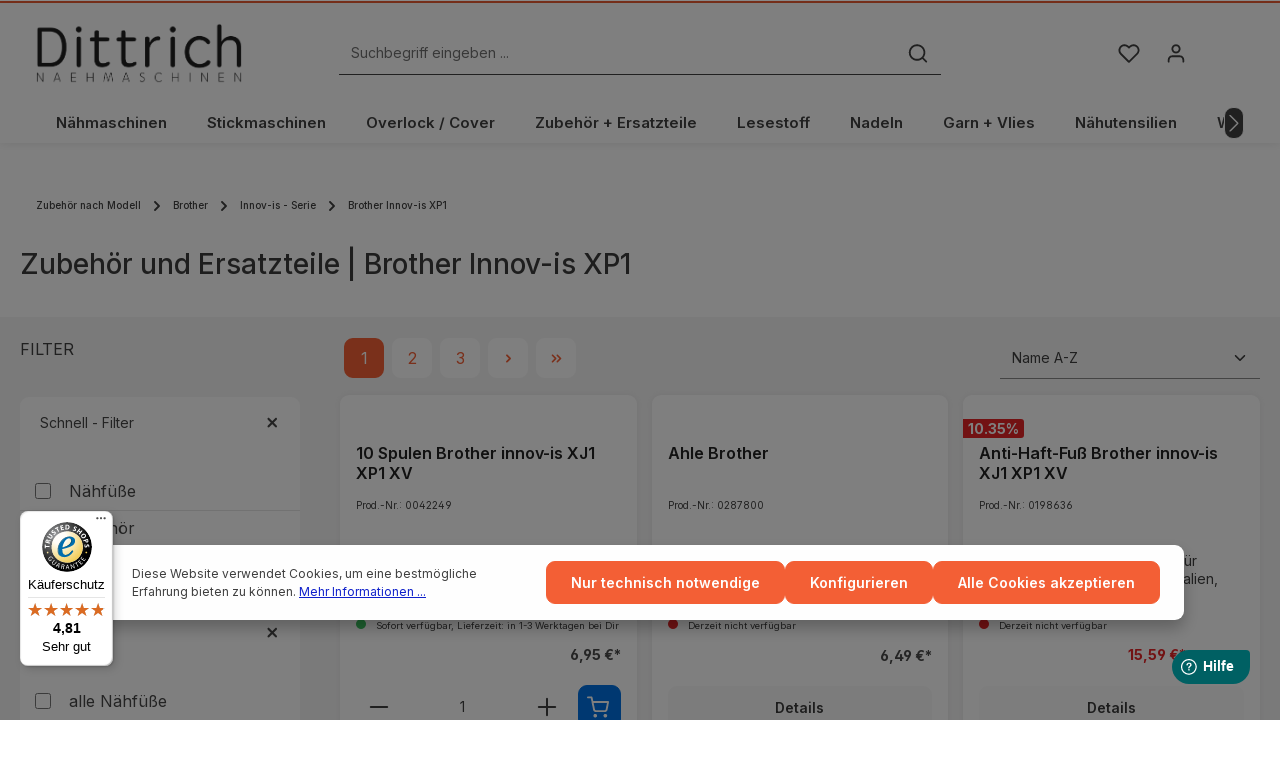

--- FILE ---
content_type: text/javascript
request_url: https://widgets.trustedshops.com/js/X02149F2FDEDEE738B0E437335D4FE10C.js
body_size: 1315
content:
((e,t)=>{const a={shopInfo:{tsId:"X02149F2FDEDEE738B0E437335D4FE10C",name:"Dittrich Nähmaschinen",url:"dittrich-naehmaschinen.de",language:"de",targetMarket:"DEU",ratingVariant:"WIDGET",eTrustedIds:{accountId:"acc-ea560cce-c066-4df6-888c-83f700abfa91",channelId:"chl-15bab055-6a3c-4677-addc-3c140a16e6d4"},buyerProtection:{certificateType:"CLASSIC",certificateState:"PRODUCTION",mainProtectionCurrency:"EUR",classicProtectionAmount:100,maxProtectionDuration:30,plusProtectionAmount:2e4,basicProtectionAmount:100,firstCertified:"2001-05-30 00:00:00"},reviewSystem:{rating:{averageRating:4.81,averageRatingCount:1492,overallRatingCount:13791,distribution:{oneStar:30,twoStars:11,threeStars:22,fourStars:81,fiveStars:1348}},reviews:[{average:5,buyerStatement:"Sehr gutes zubehör",rawChangeDate:"2026-01-18T10:55:03.000Z",changeDate:"18.1.2026",transactionDate:"1.1.2026"},{average:5,buyerStatement:"Schnelle Lieferung, gute Qualität",rawChangeDate:"2026-01-18T09:40:34.000Z",changeDate:"18.1.2026",transactionDate:"4.1.2026"},{average:5,buyerStatement:"Prompte Lieferung",rawChangeDate:"2026-01-18T08:24:55.000Z",changeDate:"18.1.2026",transactionDate:"4.1.2026"}]},features:["GUARANTEE_RECOG_CLASSIC_INTEGRATION","SHOP_CONSUMER_MEMBERSHIP","DISABLE_REVIEWREQUEST_SENDING","MARS_EVENTS","MARS_REVIEWS","MARS_PUBLIC_QUESTIONNAIRE","MARS_QUESTIONNAIRE"],consentManagementType:"OFF",urls:{profileUrl:"https://www.trustedshops.de/bewertung/info_X02149F2FDEDEE738B0E437335D4FE10C.html",profileUrlLegalSection:"https://www.trustedshops.de/bewertung/info_X02149F2FDEDEE738B0E437335D4FE10C.html#legal-info",reviewLegalUrl:"https://help.etrusted.com/hc/de/articles/23970864566162"},contractStartDate:"2001-05-30 00:00:00",shopkeeper:{name:"Dittrich Nähmaschinen,  Jens Dittrich & Thomas Tropsch GbR",street:"Schandauer Straße 79",country:"DE",city:"Dresden",zip:"01277"},displayVariant:"full",variant:"full",twoLetterCountryCode:"DE"},"process.env":{STAGE:"prod"},externalConfig:{trustbadgeScriptUrl:"https://widgets.trustedshops.com/assets/trustbadge.js",cdnDomain:"widgets.trustedshops.com"},elementIdSuffix:"-98e3dadd90eb493088abdc5597a70810",buildTimestamp:"2026-01-20T05:10:52.323Z",buildStage:"prod"},r=a=>{const{trustbadgeScriptUrl:r}=a.externalConfig;let n=t.querySelector(`script[src="${r}"]`);n&&t.body.removeChild(n),n=t.createElement("script"),n.src=r,n.charset="utf-8",n.setAttribute("data-type","trustbadge-business-logic"),n.onerror=()=>{throw new Error(`The Trustbadge script could not be loaded from ${r}. Have you maybe selected an invalid TSID?`)},n.onload=()=>{e.trustbadge?.load(a)},t.body.appendChild(n)};"complete"===t.readyState?r(a):e.addEventListener("load",(()=>{r(a)}))})(window,document);

--- FILE ---
content_type: application/javascript
request_url: https://www.dittrich-naehmaschinen.de/theme/97adebe86f330124aa60112921d2735c/js/storefront/google-analytics.plugin.304f91.js
body_size: 4297
content:
"use strict";(self.webpackChunk=self.webpackChunk||[]).push([["google-analytics.plugin","cookie-configuration.plugin"],{7642:(e,t,i)=>{i.d(t,{Z:()=>s});var r=i(1374);class n{setItem(e,t){return this._storage[e]=t}getItem(e){return Object.prototype.hasOwnProperty.call(this._storage,e)?this._storage[e]:null}removeItem(e){return delete this._storage[e]}key(e){return Object.values(this._storage)[e]||null}clear(){return this._storage={}}constructor(){this._storage={}}}class o{_chooseStorage(){return o._isSupported(window.localStorage)?this._storage=window.localStorage:o._isSupported(window.sessionStorage)?this._storage=window.sessionStorage:r.Z.isSupported()?this._storage=r.Z:this._storage=new n}static _isSupported(e){try{let t="__storage_test";return e.setItem(t,"1"),e.removeItem(t),!0}catch(e){return!1}}_validateStorage(){if("function"!=typeof this._storage.setItem)throw Error('The storage must have a "setItem" function');if("function"!=typeof this._storage.getItem)throw Error('The storage must have a "getItem" function');if("function"!=typeof this._storage.removeItem)throw Error('The storage must have a "removeItem" function');if("function"!=typeof this._storage.key)throw Error('The storage must have a "key" function');if("function"!=typeof this._storage.clear)throw Error('The storage must have a "clear" function')}getStorage(){return this._storage}constructor(){this._storage=null,this._chooseStorage(),this._validateStorage()}}let s=Object.freeze(new o).getStorage()},9197:(e,t,i)=>{i.r(t),i.d(t,{COOKIE_CONFIGURATION_CLOSE_OFF_CANVAS:()=>u,COOKIE_CONFIGURATION_UPDATE:()=>l,default:()=>h});var r=i(9568),n=i(1374),o=i(7),s=i(9062),a=i(3107),c=i(3327);let l="CookieConfiguration_Update",u="CookieConfiguration_CloseOffCanvas";class h extends r.Z{init(){this.lastState={active:[],inactive:[]},this._httpClient=new a.Z,this._registerEvents()}_registerEvents(){let{submitEvent:e,buttonOpenSelector:t,customLinkSelector:i,globalButtonAcceptAllSelector:r}=this.options;Array.from(document.querySelectorAll(t)).forEach(t=>{t.addEventListener(e,this.openOffCanvas.bind(this))}),Array.from(document.querySelectorAll(i)).forEach(t=>{t.addEventListener(e,this._handleCustomLink.bind(this))}),Array.from(document.querySelectorAll(r)).forEach(t=>{t.addEventListener(e,this._acceptAllCookiesFromCookieBar.bind(this))})}_registerOffCanvasEvents(){let{submitEvent:e,buttonSubmitSelector:t,buttonAcceptAllSelector:i,wrapperToggleSelector:r}=this.options,o=this._getOffCanvas();if(o){let s=o.querySelector(t),a=o.querySelector(i),c=Array.from(o.querySelectorAll('input[type="checkbox"]')),l=Array.from(o.querySelectorAll(r));s&&s.addEventListener(e,this._handleSubmit.bind(this,n.Z)),a&&a.addEventListener(e,this._acceptAllCookiesFromOffCanvas.bind(this,n.Z)),c.forEach(t=>{t.addEventListener(e,this._handleCheckbox.bind(this))}),l.forEach(t=>{t.addEventListener(e,this._handleWrapperTrigger.bind(this))})}}_handleCustomLink(e){e.preventDefault(),this.openOffCanvas()}_handleUpdateListener(e,t){let i=this._getUpdatedCookies(e,t);document.$emitter.publish(l,i)}_getUpdatedCookies(e,t){let{lastState:i}=this,r={};return e.forEach(e=>{i.inactive.includes(e)&&(r[e]=!0)}),t.forEach(e=>{i.active.includes(e)&&(r[e]=!1)}),r}openOffCanvas(e){let{offCanvasPosition:t}=this.options,i=window.router["frontend.cookie.offcanvas"];this._hideCookieBar(),o.Z.open(i,!1,this._onOffCanvasOpened.bind(this,e),t)}closeOffCanvas(e){o.Z.close(),"function"==typeof e&&e()}_onOffCanvasOpened(e){this._registerOffCanvasEvents(),this._setInitialState(),this._setInitialOffcanvasState(),PluginManager.initializePlugins(),"function"==typeof e&&e()}_hideCookieBar(){let e=PluginManager.getPluginInstances("CookiePermission");e&&e[0]&&(e[0]._hideCookieBar(),e[0]._removeBodyPadding())}_setInitialState(){let e=arguments.length>0&&void 0!==arguments[0]?arguments[0]:null,t=e||this._getCookies("all"),i=[],r=[];t.forEach(e=>{let{cookie:t,required:o}=e;n.Z.getItem(t)||o?i.push(t):r.push(t)}),this.lastState={active:i,inactive:r}}_setInitialOffcanvasState(){let e=this.lastState.active,t=this._getOffCanvas();e.forEach(e=>{let i=t.querySelector('[data-cookie="'.concat(e,'"]'));i.checked=!0,this._childCheckboxEvent(i)})}_handleWrapperTrigger(e){e.preventDefault();let{entriesActiveClass:t,entriesClass:i,groupClass:r}=this.options,{target:n}=e,o=this._findParentEl(n,i,r);o&&(o.classList.contains(t)?o.classList.remove(t):o.classList.add(t))}_handleCheckbox(e){let{parentInputClass:t}=this.options,{target:i}=e;(i.classList.contains(t)?this._parentCheckboxEvent:this._childCheckboxEvent).call(this,i)}_findParentEl(e,t){let i=arguments.length>2&&void 0!==arguments[2]?arguments[2]:null;for(;e&&!e.classList.contains(i);){if(e.classList.contains(t))return e;e=e.parentElement}return null}_isChecked(e){return!!e.checked}_parentCheckboxEvent(e){let{groupClass:t}=this.options,i=this._isChecked(e),r=this._findParentEl(e,t);this._toggleWholeGroup(i,r)}_childCheckboxEvent(e){let{groupClass:t}=this.options,i=this._isChecked(e),r=this._findParentEl(e,t);this._toggleParentCheckbox(i,r)}_toggleWholeGroup(e,t){Array.from(t.querySelectorAll("input")).forEach(t=>{t.checked=e})}_toggleParentCheckbox(e,t){let{parentInputSelector:i}=this.options,r=Array.from(t.querySelectorAll("input:not(".concat(i,")"))),n=Array.from(t.querySelectorAll("input:not(".concat(i,"):checked")));if(r.length>0){let e=t.querySelector(i);if(e){let t=n.length>0,i=t&&n.length!==r.length;e.checked=t,e.indeterminate=i}}}_handleSubmit(){let e=this._getCookies("active"),t=this._getCookies("inactive"),{cookiePreference:i}=this.options,r=[],o=[];t.forEach(e=>{let{cookie:t}=e;o.push(t),n.Z.getItem(t)&&n.Z.removeItem(t)}),e.forEach(e=>{let{cookie:t,value:i,expiration:o}=e;r.push(t),t&&i&&n.Z.setItem(t,i,o)}),n.Z.setItem(i,"1","30"),this._handleUpdateListener(r,o),this.closeOffCanvas(document.$emitter.publish(u))}acceptAllCookies(){let e=arguments.length>0&&void 0!==arguments[0]&&arguments[0];if(!e){this._handleAcceptAll(),this.closeOffCanvas();return}c.Z.create(this.el);let t=window.router["frontend.cookie.offcanvas"];this._httpClient.get(t,e=>{let t=new DOMParser().parseFromString(e,"text/html");this._handleAcceptAll(t),c.Z.remove(this.el),this._hideCookieBar()})}_acceptAllCookiesFromCookieBar(){return this.acceptAllCookies(!0)}_acceptAllCookiesFromOffCanvas(){return this.acceptAllCookies()}_handleAcceptAll(){let e=arguments.length>0&&void 0!==arguments[0]?arguments[0]:null,t=this._getCookies("all",e);this._setInitialState(t);let{cookiePreference:i}=this.options;t.forEach(e=>{let{cookie:t,value:i,expiration:r}=e;t&&i&&n.Z.setItem(t,i,r)}),n.Z.setItem(i,"1","30"),this._handleUpdateListener(t.map(e=>{let{cookie:t}=e;return t}),[])}_getCookies(){let e=arguments.length>0&&void 0!==arguments[0]?arguments[0]:"all",t=arguments.length>1&&void 0!==arguments[1]?arguments[1]:null,{cookieSelector:i}=this.options;return t||(t=this._getOffCanvas()),Array.from(t.querySelectorAll(i)).filter(t=>{switch(e){case"all":return!0;case"active":return this._isChecked(t);case"inactive":return!this._isChecked(t);default:return!1}}).map(e=>{let{cookie:t,cookieValue:i,cookieExpiration:r,cookieRequired:n}=e.dataset;return{cookie:t,value:i,expiration:r,required:n}})}_getOffCanvas(){let e=s.Z?s.Z.getOffCanvas():[];return!!e&&e.length>0&&e[0]}}h.options={offCanvasPosition:"left",submitEvent:"click",cookiePreference:"cookie-preference",cookieSelector:"[data-cookie]",buttonOpenSelector:".js-cookie-configuration-button button",buttonSubmitSelector:".js-offcanvas-cookie-submit",buttonAcceptAllSelector:".js-offcanvas-cookie-accept-all",globalButtonAcceptAllSelector:".js-cookie-accept-all-button",wrapperToggleSelector:".offcanvas-cookie-entries span",parentInputSelector:".offcanvas-cookie-parent-input",customLinkSelector:'[href="'.concat(window.router["frontend.cookie.offcanvas"],'"]'),entriesActiveClass:"offcanvas-cookie-entries--active",entriesClass:"offcanvas-cookie-entries",groupClass:"offcanvas-cookie-group",parentInputClass:"offcanvas-cookie-parent-input"}},5997:(e,t,i)=>{i.r(t),i.d(t,{default:()=>S});var r=i(9568),n=i(9197);class o{supports(e,t){return console.warn("[Google Analytics Plugin] Method 'supports' was not overridden by `"+this.constructor.name+"`. Default return set to false."),!1}execute(){console.warn("[Google Analytics Plugin] Method 'execute' was not overridden by `"+this.constructor.name+"`.")}disable(){this.active=!1}constructor(){this.active=!0}}class s extends o{execute(){let e=this.getEvents();window.PluginManager.getPluginInstances(this.getPluginName()).forEach(t=>{Object.keys(e).forEach(i=>{t.$emitter.subscribe(i,e[i])})})}getEvents(){console.warn("[Google Analytics Plugin] Method 'getEvents' was not overridden by `"+this.constructor.name+"`.")}getPluginName(){console.warn("[Google Analytics Plugin] Method 'getPluginName' was not overridden by `"+this.constructor.name+"`.")}}class a extends s{supports(){return!0}getPluginName(){return"AddToCart"}getEvents(){return{beforeFormSubmit:this._beforeFormSubmit.bind(this)}}_beforeFormSubmit(e){if(!this.active)return;let t=e.detail,i=null;if(t.forEach((e,t)=>{t.endsWith("[id]")&&(i=e)}),!i){console.warn("[Google Analytics Plugin] Product ID could not be fetched. Skipping.");return}gtag("event","add_to_cart",{items:[{id:i,name:t.get("product-name"),quantity:t.get("lineItems["+i+"][quantity]")}]})}}var c=i(4049);class l extends o{supports(e,t){return"checkout"===e&&"cartpage"===t}execute(){let e=c.Z.querySelector(document,".cart-add-product",!1);e&&e.addEventListener("submit",this._formSubmit.bind(this))}_formSubmit(e){if(!this.active)return;let t=c.Z.querySelector(e.currentTarget,".form-control");gtag("event","add_to_cart",{items:[{id:t.value,quantity:1}]})}}class u{static getLineItems(){let e=c.Z.querySelector(document,".hidden-line-items-information"),t=c.Z.querySelectorAll(e,".hidden-line-item"),i=[];return t.forEach(t=>{i.push({id:c.Z.getDataAttribute(t,"id"),name:c.Z.getDataAttribute(t,"name"),quantity:c.Z.getDataAttribute(t,"quantity"),price:c.Z.getDataAttribute(t,"price"),currency:c.Z.getDataAttribute(e,"currency")})}),i}static getAdditionalProperties(){let e=c.Z.querySelector(document,".hidden-line-items-information");return{currency:c.Z.getDataAttribute(e,"currency"),shipping:c.Z.getDataAttribute(e,"shipping"),value:c.Z.getDataAttribute(e,"value"),tax:c.Z.getDataAttribute(e,"tax")}}}class h extends s{supports(){return!0}getEvents(){return{offCanvasOpened:this._offCanvasOpened.bind(this)}}getPluginName(){return"OffCanvasCart"}_offCanvasOpened(){c.Z.querySelector(document,".begin-checkout-btn").addEventListener("click",this._onBeginCheckout.bind(this))}_onBeginCheckout(){this.active&&gtag("event","begin_checkout",{items:u.getLineItems()})}}class d extends o{supports(e,t){return"checkout"===e&&"cartpage"===t}execute(){let e=c.Z.querySelector(document,".begin-checkout-btn",!1);e&&e.addEventListener("click",this._onBeginCheckout.bind(this))}_onBeginCheckout(){this.active&&gtag("event","begin_checkout",{items:u.getLineItems()})}}class g extends o{supports(e,t){return"checkout"===e&&"confirmpage"===t}execute(){this.active&&gtag("event","checkout_progress",{items:u.getLineItems()})}}class m extends s{supports(e,t){return"auth"===e&&"loginpage"===t||"register"===e&&"checkoutregisterpage"===t}getPluginName(){return"FormValidation"}getEvents(){return{beforeSubmit:this._onFormSubmit.bind(this)}}_onFormSubmit(e){this.active&&e.target.classList.contains("login-form")&&e.detail.validity&&gtag("event","login",{method:"mail"})}}class p extends o{supports(e,t){return"checkout"===e&&"finishpage"===t&&window.trackOrders}execute(){if(!this.active)return;let e=c.Z.querySelector(document,".finish-ordernumber");if(!e)return;let t=c.Z.getDataAttribute(e,"order-number");if(!t){console.warn("Cannot determine order number - Skip order tracking");return}gtag("event","purchase",{transaction_id:t,items:u.getLineItems(),...u.getAdditionalProperties()})}}class f extends o{supports(){return!0}execute(){document.addEventListener("click",this._onRemoveFromCart.bind(this))}_onRemoveFromCart(e){if(!this.active)return;let t=e.target.closest(".line-item-remove-button");t&&gtag("event","remove_from_cart",{items:[{id:c.Z.getDataAttribute(t,"product-id")}]})}}class v extends s{supports(){return!0}getPluginName(){return"SearchWidget"}getEvents(){return{handleInputEvent:this._onSearch.bind(this)}}_onSearch(e){this.active&&gtag("event","search",{search_term:e.detail.value})}}class _ extends s{supports(e,t){return"auth"===e&&"loginpage"===t||"register"===e&&"checkoutregisterpage"===t}getPluginName(){return"FormValidation"}getEvents(){return{beforeSubmit:this._onFormSubmit.bind(this)}}_onFormSubmit(e){this.active&&e.target.classList.contains("register-form")&&e.detail.validity&&gtag("event","sign_up",{method:"mail"})}}var k=i(7642);class b extends o{supports(e,t){return"product"===e&&"index"===t}execute(){if(!this.active)return;let e=c.Z.querySelector(document,'[itemtype="https://schema.org/Product"]',!1);if(!e){console.warn('[Google Analytics Plugin] Product itemtype ([itemtype="https://schema.org/Product"]) could not be found in document.');return}let t=c.Z.querySelector(e,'meta[itemprop="productID"]',!1),i=c.Z.querySelector(e,'[itemprop="name"]',!1);if(!t||!i){console.warn('[Google Analytics Plugin] Product ID (meta[itemprop="productID"]) or product name ([itemprop="name"]) could not be found within product scope.');return}let r=t.content,n=i.textContent.trim();if(!r||!n){console.warn("[Google Analytics Plugin] Product ID or product name is empty, do not track page view.");return}gtag("event","view_item",{items:[{id:r,name:n}]})}}class C extends o{supports(){return!!c.Z.querySelector(document,".cms-element-product-listing-wrapper",!1)}execute(){this.active&&gtag("event","view_item_list",{items:this.getListItems()})}getListItems(){let e=c.Z.querySelectorAll(document,".product-box",!1),t=[];if(e)return e.forEach(e=>{if(window.Feature.isActive("v6.7.0.0"))e.dataset.productInformation&&t.push(JSON.parse(e.dataset.productInformation));else{let i=c.Z.querySelector(e,"input[name=product-id]").value,r=c.Z.querySelector(e,"input[name=product-name]").value;if(!i||!r)return;t.push({id:i,name:r})}}),t}fetchProductId(e){let t=null;return e.forEach(e=>{c.Z.getAttribute(e,"name").endsWith("[id]")&&(t=e.value)}),t}}class E extends o{supports(e,t){return"search"===e&&"search"===t}execute(){if(!this.active)return;let e=c.Z.querySelector(document,".header-search-input");gtag("event","view_search_results",{search_term:e.value})}}var y=i(1374);class S extends r.Z{init(){this.cookieEnabledName="google-analytics-enabled",this.cookieAdsEnabledName="google-ads-enabled",this.storage=k.Z,this.handleTrackingLocation(),this.handleCookieChangeEvent(),(!window.useDefaultCookieConsent||y.Z.getItem(this.cookieEnabledName))&&this.startGoogleAnalytics()}startGoogleAnalytics(){let e=document.createElement("script");e.src=window.gtagURL,document.head.append(e),gtag("js",new Date),gtag("config",window.gtagTrackingId,window.gtagConfig),this.controllerName=window.controllerName,this.actionName=window.actionName,this.events=[],this.registerDefaultEvents(),this.handleEvents()}handleTrackingLocation(){this.trackingUrl=new URL(window.location.href);let e=this.trackingUrl.searchParams.get("gclid");e?this.storage.setItem(this._getGclidStorageKey(),e):this.storage.getItem(this._getGclidStorageKey())&&this.trackingUrl.searchParams.set("gclid",this.storage.getItem(this._getGclidStorageKey())),this.trackingUrl.searchParams.get("gclid")&&(window.gtagConfig.page_location=this.trackingUrl.toString())}handleEvents(){this.events.forEach(e=>{e.supports(this.controllerName,this.actionName)&&e.execute()})}registerDefaultEvents(){this.registerEvent(a),this.registerEvent(l),this.registerEvent(h),this.registerEvent(d),this.registerEvent(g),this.registerEvent(m),this.registerEvent(p),this.registerEvent(f),this.registerEvent(v),this.registerEvent(_),this.registerEvent(b),this.registerEvent(C),this.registerEvent(E)}registerEvent(e){this.events.push(new e)}handleCookieChangeEvent(){document.$emitter.subscribe(n.COOKIE_CONFIGURATION_UPDATE,this.handleCookies.bind(this))}handleCookies(e){let t=e.detail;if(this._updateConsent(t),Object.prototype.hasOwnProperty.call(t,this.cookieEnabledName)){if(t[this.cookieEnabledName]){this.startGoogleAnalytics();return}this.removeCookies(),this.disableEvents()}}removeCookies(){let e=document.cookie.split(";"),t=/^(_swag_ga|_gat_gtag)/;e.forEach(e=>{let i=e.split("=")[0].trim();i.match(t)&&y.Z.removeItem(i)})}disableEvents(){this.events.forEach(e=>{e.disable()})}_updateConsent(e){if(0===Object.keys(e).length)return;let t={};Object.prototype.hasOwnProperty.call(e,this.cookieEnabledName)&&(t.analytics_storage=e[this.cookieEnabledName]?"granted":"denied"),Object.prototype.hasOwnProperty.call(e,this.cookieAdsEnabledName)&&(t.ad_storage=e[this.cookieAdsEnabledName]?"granted":"denied",t.ad_user_data=e[this.cookieAdsEnabledName]?"granted":"denied",t.ad_personalization=e[this.cookieAdsEnabledName]?"granted":"denied"),0!==Object.keys(t).length&&gtag("consent","update",t)}_getGclidStorageKey(){return"google-analytics-"+(window.salesChannelId||"")+"-gclid"}}}}]);